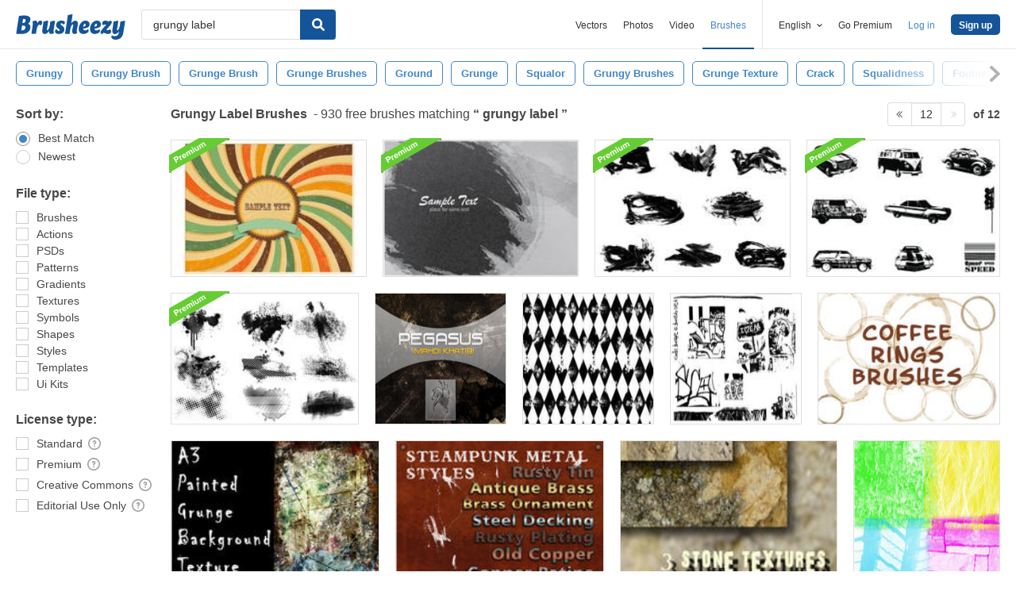

--- FILE ---
content_type: text/plain;charset=UTF-8
request_url: https://c.pub.network/v2/c
body_size: -263
content:
8f9e7203-3bcc-4f17-9db5-af461db34ab0

--- FILE ---
content_type: text/plain;charset=UTF-8
request_url: https://c.pub.network/v2/c
body_size: -112
content:
5e68635f-2c24-450c-989c-fea05acde8e5